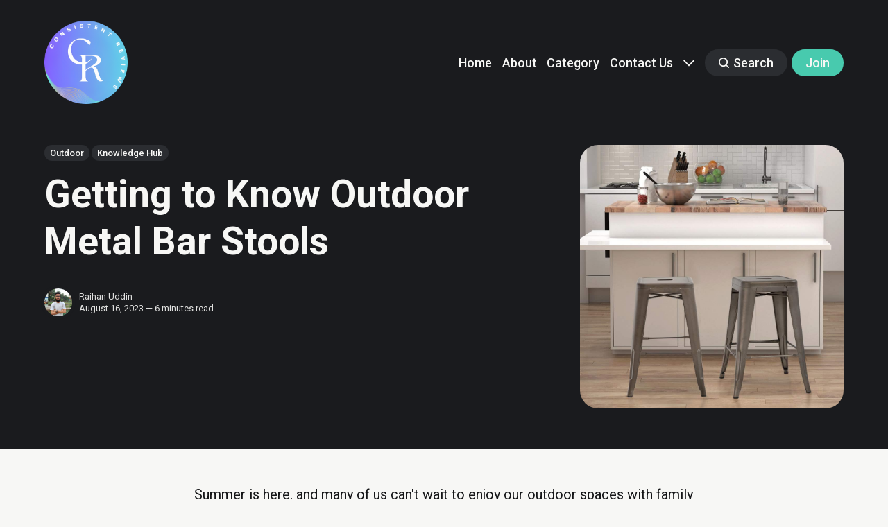

--- FILE ---
content_type: text/html; charset=utf-8
request_url: https://www.consistentreviews.com/getting-to-know-outdoor-metal-bar-stools/
body_size: 13483
content:
<!DOCTYPE html>
<html lang="en" class="partial-dark-mode">
	<head>
		<meta charset="utf-8">
		<meta http-equiv="X-UA-Compatible" content="IE=edge">
		<title>Getting to Know Outdoor Metal Bar Stools</title>
		<meta name="HandheldFriendly" content="True">
		<meta name="viewport" content="width=device-width, initial-scale=1">
		










<link rel="preconnect" href="https://fonts.googleapis.com"> 
<link rel="preconnect" href="https://fonts.gstatic.com" crossorigin>
<link rel="preload" as="style" href="https://fonts.googleapis.com/css2?family=Roboto:ital,wght@0,300;0,400;0,500;0,700;1,300;1,400;1,500;1,700&display=swap">
<link rel="stylesheet" href="https://fonts.googleapis.com/css2?family=Roboto:ital,wght@0,300;0,400;0,500;0,700;1,300;1,400;1,500;1,700&display=swap">




		<link rel="stylesheet" type="text/css" href="https://www.consistentreviews.com/assets/css/screen.css?v=3907deff60">
		<style>
:root {
	--font-family-one: 'Roboto', sans-serif;
	--font-weight-one-light: 300;
	--font-weight-one-bold: 700;

	--font-family-two: 'Roboto', sans-serif;
	--font-weight-two-bold: 700;

	--font-family-three: 'Roboto', sans-serif;
	--font-weight-three-regular: 400;
	--font-weight-three-medium: 500;
	--font-weight-three-bold: 700;
}
</style>

		<link rel="icon" href="https://www.consistentreviews.com/content/images/size/w256h256/2023/03/ConsistentReviews--1--modified-10.png" type="image/png">
    <link rel="canonical" href="https://www.consistentreviews.com/getting-to-know-outdoor-metal-bar-stools/">
    <meta name="referrer" content="no-referrer-when-downgrade">
    
    <meta property="og:site_name" content="ConsistentReviews">
    <meta property="og:type" content="article">
    <meta property="og:title" content="Getting to Know Outdoor Metal Bar Stools">
    <meta property="og:description" content="Summer is here, and many of us can&#x27;t wait to enjoy our outdoor spaces with family and friends. Whether you have a spacious deck or a small balcony, outdoor furniture plays a vital role in making your space functional and attractive. If you&#x27;re looking for durable and stylish seating options">
    <meta property="og:url" content="https://www.consistentreviews.com/getting-to-know-outdoor-metal-bar-stools/">
    <meta property="og:image" content="https://www.consistentreviews.com/content/images/2023/08/outdoor-metal-bar-stools-1.jpg">
    <meta property="article:published_time" content="2023-08-16T16:37:22.000Z">
    <meta property="article:modified_time" content="2023-08-16T17:21:59.000Z">
    <meta property="article:tag" content="Outdoor">
    <meta property="article:tag" content="Knowledge Hub">
    
    <meta property="article:publisher" content="https://www.facebook.com/Consistent-Reviews-111244631891998">
    <meta property="article:author" content="https://www.facebook.com/raihan.cox.54">
    <meta name="twitter:card" content="summary_large_image">
    <meta name="twitter:title" content="Getting to Know Outdoor Metal Bar Stools">
    <meta name="twitter:description" content="Summer is here, and many of us can&#x27;t wait to enjoy our outdoor spaces with family and friends. Whether you have a spacious deck or a small balcony, outdoor furniture plays a vital role in making your space functional and attractive. If you&#x27;re looking for durable and stylish seating options">
    <meta name="twitter:url" content="https://www.consistentreviews.com/getting-to-know-outdoor-metal-bar-stools/">
    <meta name="twitter:image" content="https://www.consistentreviews.com/content/images/2023/08/outdoor-metal-bar-stools-1.jpg">
    <meta name="twitter:label1" content="Written by">
    <meta name="twitter:data1" content="Raihan Uddin">
    <meta name="twitter:label2" content="Filed under">
    <meta name="twitter:data2" content="Outdoor, Knowledge Hub">
    <meta name="twitter:site" content="@ConsistentRevi">
    <meta name="twitter:creator" content="@RaihanBinYousuf">
    <meta property="og:image:width" content="1010">
    <meta property="og:image:height" content="1010">
    
    <script type="application/ld+json">
{
    "@context": "https://schema.org",
    "@type": "Article",
    "publisher": {
        "@type": "Organization",
        "name": "ConsistentReviews",
        "url": "https://www.consistentreviews.com/",
        "logo": {
            "@type": "ImageObject",
            "url": "https://www.consistentreviews.com/content/images/2023/03/1.0-modified--1--4.png",
            "width": 60,
            "height": 60
        }
    },
    "author": {
        "@type": "Person",
        "name": "Raihan Uddin",
        "image": {
            "@type": "ImageObject",
            "url": "https://www.consistentreviews.com/content/images/2023/09/Screenshot_20230512-144136-transformed-1.png",
            "width": 618,
            "height": 667
        },
        "url": "https://www.consistentreviews.com/author/raihan-uddin/",
        "sameAs": [
            "https://www.consistentreviews.com",
            "https://www.facebook.com/raihan.cox.54",
            "https://x.com/RaihanBinYousuf",
            "https://www.linkedin.com/in/raihan--uddin"
        ]
    },
    "headline": "Getting to Know Outdoor Metal Bar Stools",
    "url": "https://www.consistentreviews.com/getting-to-know-outdoor-metal-bar-stools/",
    "datePublished": "2023-08-16T16:37:22.000Z",
    "dateModified": "2023-08-16T17:21:59.000Z",
    "image": {
        "@type": "ImageObject",
        "url": "https://www.consistentreviews.com/content/images/2023/08/outdoor-metal-bar-stools-1.jpg",
        "width": 1010,
        "height": 1010
    },
    "keywords": "Outdoor, Knowledge Hub",
    "description": "Summer is here, and many of us can&#x27;t wait to enjoy our outdoor spaces with family and friends. Whether you have a spacious deck or a small balcony, outdoor furniture plays a vital role in making your space functional and attractive. If you&#x27;re looking for durable and stylish seating options for your outdoor bar area, metal bar stools are a great choice. In this blog post, we’ll introduce you to outdoor options for metal bar stools, explore their advantages and disadvantages, and offer some tips o",
    "mainEntityOfPage": "https://www.consistentreviews.com/getting-to-know-outdoor-metal-bar-stools/"
}
    </script>

    <meta name="generator" content="Ghost 6.13">
    <link rel="alternate" type="application/rss+xml" title="ConsistentReviews" href="https://www.consistentreviews.com/rss/">
    <script defer src="https://cdn.jsdelivr.net/ghost/portal@~2.56/umd/portal.min.js" data-i18n="true" data-ghost="https://www.consistentreviews.com/" data-key="03cfcbf6b03801375a4197a91b" data-api="https://consistentreviews.ghost.io/ghost/api/content/" data-locale="en" crossorigin="anonymous"></script><style id="gh-members-styles">.gh-post-upgrade-cta-content,
.gh-post-upgrade-cta {
    display: flex;
    flex-direction: column;
    align-items: center;
    font-family: -apple-system, BlinkMacSystemFont, 'Segoe UI', Roboto, Oxygen, Ubuntu, Cantarell, 'Open Sans', 'Helvetica Neue', sans-serif;
    text-align: center;
    width: 100%;
    color: #ffffff;
    font-size: 16px;
}

.gh-post-upgrade-cta-content {
    border-radius: 8px;
    padding: 40px 4vw;
}

.gh-post-upgrade-cta h2 {
    color: #ffffff;
    font-size: 28px;
    letter-spacing: -0.2px;
    margin: 0;
    padding: 0;
}

.gh-post-upgrade-cta p {
    margin: 20px 0 0;
    padding: 0;
}

.gh-post-upgrade-cta small {
    font-size: 16px;
    letter-spacing: -0.2px;
}

.gh-post-upgrade-cta a {
    color: #ffffff;
    cursor: pointer;
    font-weight: 500;
    box-shadow: none;
    text-decoration: underline;
}

.gh-post-upgrade-cta a:hover {
    color: #ffffff;
    opacity: 0.8;
    box-shadow: none;
    text-decoration: underline;
}

.gh-post-upgrade-cta a.gh-btn {
    display: block;
    background: #ffffff;
    text-decoration: none;
    margin: 28px 0 0;
    padding: 8px 18px;
    border-radius: 4px;
    font-size: 16px;
    font-weight: 600;
}

.gh-post-upgrade-cta a.gh-btn:hover {
    opacity: 0.92;
}</style><script async src="https://js.stripe.com/v3/"></script>
    <script defer src="https://cdn.jsdelivr.net/ghost/sodo-search@~1.8/umd/sodo-search.min.js" data-key="03cfcbf6b03801375a4197a91b" data-styles="https://cdn.jsdelivr.net/ghost/sodo-search@~1.8/umd/main.css" data-sodo-search="https://consistentreviews.ghost.io/" data-locale="en" crossorigin="anonymous"></script>
    
    <link href="https://www.consistentreviews.com/webmentions/receive/" rel="webmention">
    <script defer src="/public/cards.min.js?v=3907deff60"></script>
    <link rel="stylesheet" type="text/css" href="/public/cards.min.css?v=3907deff60">
    <script defer src="/public/comment-counts.min.js?v=3907deff60" data-ghost-comments-counts-api="https://www.consistentreviews.com/members/api/comments/counts/"></script>
    <script defer src="/public/member-attribution.min.js?v=3907deff60"></script>
    <script defer src="/public/ghost-stats.min.js?v=3907deff60" data-stringify-payload="false" data-datasource="analytics_events" data-storage="localStorage" data-host="https://www.consistentreviews.com/.ghost/analytics/api/v1/page_hit"  tb_site_uuid="b7e58059-d9a1-4bd3-a8bc-b4ee4dad0958" tb_post_uuid="1201e612-004c-4d75-85bb-b7e888fef771" tb_post_type="post" tb_member_uuid="undefined" tb_member_status="undefined"></script><style>:root {--ghost-accent-color: #48caae;}</style>
    <!-- Google tag (gtag.js) -->
<script async src="https://www.googletagmanager.com/gtag/js?id=G-L2ZVM2H16J"></script>
<script>
  window.dataLayer = window.dataLayer || [];
  function gtag(){dataLayer.push(arguments);}
  gtag('js', new Date());

  gtag('config', 'G-L2ZVM2H16J');
</script>
<meta name="google-site-verification" content="bWVTh-efwZ5zh44Bo4kE2SNXyT-XoVTpiXqJB2qJxoo" />
<script src="//assets.pinterest.com/js/pinit.js" type="text/javascript" async defer data-pin-hover="true"></script>
<meta name="p:domain_verify" content="909b597aca2941e5fc97641d4585735f"/>
<style>
:root {
   /* Desktop */
   --height-logo-header: 120px;
   --height-logo-footer: 120px;
   
   /* Mobile */
   --height-logo-mobile-header: 100px;
   --height-logo-mobile-footer: 100px;
}
</style>
		<style>:root {--ghost-bg-color: #D3F7FF;}</style>
	</head>
	<body class="post-template tag-outdoor tag-short-article global-accent-color-buttons">
		<div class="global-wrap">
			<div class="global-content">
				<header class="header-section is-partial-dark">
	<div class="header-wrap global-padding">
		<div class="header-logo"><a href="https://www.consistentreviews.com" class="is-logo"><img src="https://www.consistentreviews.com/content/images/2023/03/1.0-modified--1--4.png" alt="ConsistentReviews home"></a>
</div>
		<div class="header-nav is-button-accent-color">
			<span class="header-search search-open is-mobile" data-ghost-search><svg role="img" viewBox="0 0 24 24" xmlns="http://www.w3.org/2000/svg"><path d="m16.822 18.813 4.798 4.799c.262.248.61.388.972.388.772-.001 1.407-.637 1.407-1.409 0-.361-.139-.709-.387-.971l-4.799-4.797c3.132-4.108 2.822-10.005-.928-13.756l-.007-.007-.278-.278a.6985.6985 0 0 0-.13-.107C13.36-1.017 7.021-.888 3.066 3.067c-4.088 4.089-4.088 10.729 0 14.816 3.752 3.752 9.65 4.063 13.756.93Zm-.965-13.719c2.95 2.953 2.95 7.81 0 10.763-2.953 2.949-7.809 2.949-10.762 0-2.951-2.953-2.951-7.81 0-10.763 2.953-2.95 7.809-2.95 10.762 0Z"/></svg></span>
			<input id="toggle" class="header-checkbox" type="checkbox">
			<label class="header-toggle" for="toggle">
				<span>
					<span class="bar"></span>
					<span class="bar"></span>
					<span class="bar"></span>
				</span>
			</label>
		<nav>
<ul>
	<li><a href="https://www.consistentreviews.com/">Home</a></li>
	<li><a href="https://www.consistentreviews.com/about/">About</a></li>
	<li><a href="https://www.consistentreviews.com/category/">Category</a></li>
	<li><a href="https://www.consistentreviews.com/contact/">Contact Us</a></li>
	<li class="is-dropdown">
		<span><svg role="img" viewBox="0 0 24 24" xmlns="http://www.w3.org/2000/svg"><path d="m11.974 18.908.019.002.025.001c.085 0 .166-.034.226-.094L23.906 7.155A.32.32 0 0 0 24 6.928c0-.085-.034-.166-.094-.227l-1.519-1.518a.3217.3217 0 0 0-.454 0l-9.94 9.94-9.927-9.926a.3218.3218 0 0 0-.227-.094c-.085 0-.167.034-.227.094L.094 6.716a.3217.3217 0 0 0 0 .454l11.647 11.647c.06.06.142.094.227.094l.006-.003Z"/></svg></span>
		<ul>
			<li><a href="https://www.consistentreviews.com/authors/">Authors</a></li>
		</ul>
	</li>
	<li class="header-search search-open is-desktop global-button" data-ghost-search><span><svg role="img" viewBox="0 0 24 24" xmlns="http://www.w3.org/2000/svg"><path d="m16.822 18.813 4.798 4.799c.262.248.61.388.972.388.772-.001 1.407-.637 1.407-1.409 0-.361-.139-.709-.387-.971l-4.799-4.797c3.132-4.108 2.822-10.005-.928-13.756l-.007-.007-.278-.278a.6985.6985 0 0 0-.13-.107C13.36-1.017 7.021-.888 3.066 3.067c-4.088 4.089-4.088 10.729 0 14.816 3.752 3.752 9.65 4.063 13.756.93Zm-.965-13.719c2.95 2.953 2.95 7.81 0 10.763-2.953 2.949-7.809 2.949-10.762 0-2.951-2.953-2.951-7.81 0-10.763 2.953-2.95 7.809-2.95 10.762 0Z"/></svg>Search</span></li>
	<li class="signup"><a href="https://www.consistentreviews.com/signup/" class="global-button">Join</a></li>
</ul>
</nav>
	</div>
</div>
</header>				<main class="global-main">
					<progress class="post-progress"></progress>
<article class="post-section">
	<div class="post-header is-partial-dark">
	<div class="post-header-wrap global-padding">
		<div class="post-header-container">
			<div class="post-header-content">
				<div>
					<div class="post-tags global-tags"><a href="/tag/outdoor/">Outdoor</a><a href="/tag/short-article/">Knowledge Hub</a></div>
					<h1 class="post-title global-title">Getting to Know Outdoor Metal Bar Stools</h1>
				</div>
				<div class="post-meta">
					<div class="post-authors global-authors">
						<div>
							<div class="post-item-author global-item-author is-image global-image">
								<a href="/author/raihan-uddin/" class="global-link" title="Raihan Uddin"></a>
								<img src="/content/images/size/w300/2023/09/Screenshot_20230512-144136-transformed-1.png" loading="lazy" alt="Raihan Uddin">							</div>
						</div>
					</div>
					<div class="post-meta-content">
						<a href="/author/raihan-uddin/">Raihan Uddin</a>
						<time datetime="2023-08-16">August 16, 2023 — 6 minutes read</time>
					</div>
				</div>
			</div>
			<div class="post-header-image">
				<figure>
					<div class="global-image global-image-orientation global-radius is-square">
						<img srcset="/content/images/size/w300/2023/08/outdoor-metal-bar-stools-1.jpg 300w, 
			 /content/images/size/w600/2023/08/outdoor-metal-bar-stools-1.jpg 600w,
			 /content/images/size/w1200/2023/08/outdoor-metal-bar-stools-1.jpg 1200w"
	 sizes="(max-width:480px) 300px, (max-width:768px) 600px, 1200px"
	 src="/content/images/size/w1200/2023/08/outdoor-metal-bar-stools-1.jpg"
	 alt="Outdoor Metal Bar Stools">
					</div>
				</figure>
			</div>
		</div>
	</div>
</div>	<div class="post-content global-padding">
		<p>Summer is here, and many of us can't wait to enjoy our outdoor spaces with family and friends. Whether you have a spacious deck or a small balcony, outdoor furniture plays a vital role in making your space functional and attractive. If you're looking for durable and stylish seating options for your outdoor bar area, metal bar stools are a great choice. In this blog post, we’ll introduce you to outdoor options for metal bar stools, explore their advantages and disadvantages, and offer some tips on how to choose the right model for your needs.</p><h3 id="advantages-of-outdoor-metal-bar-stools">Advantages of Outdoor Metal Bar Stools</h3><p>One of the main benefits of metal bar stools is their durability and long-lasting quality. Unlike wooden stools, metal bar stools can withstand harsh outdoor elements as it is weatherproof. They’re also relatively easy to maintain – you can simply wipe them down with a damp cloth, and they’ll look as good as new. Additionally, metal bar stools are incredibly versatile and can fit in well with a wide range of decor styles. From sleek and modern designs to classic and rustic styles, metal bar stools can enhance any outdoor space.</p><h3 id="disadvantages-of-outdoor-metal-bar-stools">Disadvantages of Outdoor Metal Bar Stools</h3><p>One of the few downsides to metal bar stools is that they can get very hot when exposed to direct sunlight. On a sunny day, you may need to place a cushion on the seat or add a shade cover to make them comfortable for prolonged sitting. Also, metal stools are heavier and less maneuverable than plastic or wooden ones. This may not be an issue if you leave them in one spot, but it can be inconvenient if you find you need to move them around frequently.</p><h3 id="choosing-the-right-metal-bar-stool">Choosing the Right Metal Bar Stool</h3><p>When buying outdoor metal bar stools, you need to consider a few key factors to ensure you get the right ones for your needs. First, consider the height of the stool and make sure it matches the height of your bar. You don't want to have stools that are too short or too tall, causing discomfort for your guests. Secondly, think about the design and style of the stool. Do you want simple, low, backless stools or more elaborate designs with intricate details? Finally, consider the material and finish of the stool. Metal bar stools typically come in materials such as aluminum, wrought iron, and stainless steel. Each material has its own unique characteristics and requires different maintenance, so choose one that fits your needs and preferences.</p><h3 id="maintenance-tips">Maintenance Tips</h3><p>To keep your metal bar stools looking new, you should clean them regularly with a damp cloth to remove any dirt or stains. If there are visible rust spots after a while, you can use a rust remover that is safe for metal surfaces. Also, make sure to store them away during colder months to prevent rust or damage from harsh weather conditions. Investing in outdoor furniture covers will help protect your metal bar stools from the elements, keeping them looking good for many summers to come.</p><figure class="kg-card kg-bookmark-card"><a class="kg-bookmark-container" href="https://www.consistentreviews.com/best-outdoor-bar-stools/"><div class="kg-bookmark-content"><div class="kg-bookmark-title">Best Outdoor Bar Stools - Sit Back And Enjoy the Great Outdoors!</div><div class="kg-bookmark-description">Are you looking to take your outdoor space to the next level? Look no further than our list of the best outdoor bar stools! Whether you’re hosting a BBQ or just lounging around, these bar stools will make your outdoor space look and feel like a million bucks.</div><div class="kg-bookmark-metadata"><img class="kg-bookmark-icon" src="https://www.consistentreviews.com/content/images/size/w256h256/2023/03/ConsistentReviews--1--modified-10.png" alt=""><span class="kg-bookmark-author">ConsistentReviews</span><span class="kg-bookmark-publisher">Raihan Uddin</span></div></div><div class="kg-bookmark-thumbnail"><img src="https://www.consistentreviews.com/content/images/2023/08/35.-best-outdoor-bar-stools.png" alt=""></div></a></figure><div class="kg-card kg-button-card kg-align-center"><a href="https://www.consistentreviews.com/best-outdoor-bar-stools/" class="kg-btn kg-btn-accent">Click Here to Explore More About the Best Outdoor Bar Stools ☝</a></div><h3 id="faqs-about-outdoor-metal-bar-stools"><strong>FAQs About Outdoor Metal Bar Stools</strong></h3><div class="kg-card kg-toggle-card" data-kg-toggle-state="close"><div class="kg-toggle-heading"><h4 class="kg-toggle-heading-text">Can metal bar stools be used outside?</h4><button class="kg-toggle-card-icon"><svg id="Regular" xmlns="http://www.w3.org/2000/svg" viewBox="0 0 24 24"><path class="cls-1" d="M23.25,7.311,12.53,18.03a.749.749,0,0,1-1.06,0L.75,7.311"/></svg></button></div><div class="kg-toggle-content"><p>Yes, metal bar stools can be used outside, provided they are made of weather-resistant materials. Some metal bar stools are made of stainless steel or aluminum, which are both rust-resistant and designed to withstand outdoor conditions. However, it is important to check the care instructions for the specific bar stools you are considering, as some styles may require additional weatherproofing treatments.</p></div></div><div class="kg-card kg-toggle-card" data-kg-toggle-state="close"><div class="kg-toggle-heading"><h4 class="kg-toggle-heading-text">How much weight can a metal stool hold?</h4><button class="kg-toggle-card-icon"><svg id="Regular" xmlns="http://www.w3.org/2000/svg" viewBox="0 0 24 24"><path class="cls-1" d="M23.25,7.311,12.53,18.03a.749.749,0,0,1-1.06,0L.75,7.311"/></svg></button></div><div class="kg-toggle-content"><p>The weight capacity of a metal stool will depend on the type of metal it is made from, its size, and its design. Generally speaking, metal stools are designed to hold up to 250 lbs. However, if the stool is designed for heavier use, it can be capable of supporting up to as high as 500 lbs. It is best to check the manufacturer's specifications for the exact weight capacity of the stool.</p></div></div><div class="kg-card kg-toggle-card" data-kg-toggle-state="close"><div class="kg-toggle-heading"><h4 class="kg-toggle-heading-text">Can metal chairs stay outside?</h4><button class="kg-toggle-card-icon"><svg id="Regular" xmlns="http://www.w3.org/2000/svg" viewBox="0 0 24 24"><path class="cls-1" d="M23.25,7.311,12.53,18.03a.749.749,0,0,1-1.06,0L.75,7.311"/></svg></button></div><div class="kg-toggle-content"><p>Yes, metal chairs can stay outside, but it is important for customers to take the necessary precautions to protect them from the elements. If the chairs are exposed to rain, snow, or other moisture, they should be covered or brought inside. Metal chairs should also be covered or stored in a cool, dry place when not in use to prevent rusting. Additionally, metal chairs should be treated with a protective coating such as paint or a sealant to help protect them from the elements.</p></div></div><div class="kg-card kg-toggle-card" data-kg-toggle-state="close"><div class="kg-toggle-heading"><h4 class="kg-toggle-heading-text">How do you protect metal outdoor chairs?</h4><button class="kg-toggle-card-icon"><svg id="Regular" xmlns="http://www.w3.org/2000/svg" viewBox="0 0 24 24"><path class="cls-1" d="M23.25,7.311,12.53,18.03a.749.749,0,0,1-1.06,0L.75,7.311"/></svg></button></div><div class="kg-toggle-content"><p>To protect metal outdoor chairs, it is important to keep them out of direct sunlight and away from moisture. Regularly wiping them down with a damp cloth and a mild detergent can help to prevent rust and corrosion. Additionally, applying a coat of automotive wax to the metal surface can create a protective barrier against the elements. Finally, it is important to store the chairs in a dry, covered area when the chairs are not in use.</p></div></div><div class="kg-card kg-toggle-card" data-kg-toggle-state="close"><div class="kg-toggle-heading"><h4 class="kg-toggle-heading-text">Will steel chairs rust outside?</h4><button class="kg-toggle-card-icon"><svg id="Regular" xmlns="http://www.w3.org/2000/svg" viewBox="0 0 24 24"><path class="cls-1" d="M23.25,7.311,12.53,18.03a.749.749,0,0,1-1.06,0L.75,7.311"/></svg></button></div><div class="kg-toggle-content"><p>Yes, steel chairs can rust outside. Steel is an alloy of iron and other metals, and it is prone to rusting when exposed to moisture and oxygen. The best way to prevent your steel chairs from rusting is to keep them dry and clean and to regularly apply a protective coating such as paint or a sealant. Additionally, if you are storing your steel chairs outdoors, you should consider keeping them covered with a tarp or other waterproof material to protect them from the elements.</p></div></div><div class="kg-card kg-toggle-card" data-kg-toggle-state="close"><div class="kg-toggle-heading"><h4 class="kg-toggle-heading-text">What is a metal stool made of?</h4><button class="kg-toggle-card-icon"><svg id="Regular" xmlns="http://www.w3.org/2000/svg" viewBox="0 0 24 24"><path class="cls-1" d="M23.25,7.311,12.53,18.03a.749.749,0,0,1-1.06,0L.75,7.311"/></svg></button></div><div class="kg-toggle-content"><p>Metal stools are typically made of steel, aluminum, or stainless steel. Steel is the most common material used for metal stools, as it is strong and durable. Aluminum is also popular for metal stools, as it is lightweight and corrosion-resistant. Stainless steel is an excellent choice for metal bar stools, as it is strong, durable, and resistant to corrosion.</p></div></div><div class="kg-card kg-toggle-card" data-kg-toggle-state="close"><div class="kg-toggle-heading"><h4 class="kg-toggle-heading-text">What do you put on outdoor metal furniture?</h4><button class="kg-toggle-card-icon"><svg id="Regular" xmlns="http://www.w3.org/2000/svg" viewBox="0 0 24 24"><path class="cls-1" d="M23.25,7.311,12.53,18.03a.749.749,0,0,1-1.06,0L.75,7.311"/></svg></button></div><div class="kg-toggle-content"><p>Outdoor metal furniture should be treated with a protective coating such as a waterproof sealant or paint. This will help protect the metal from rust and corrosion, and will also make it easier to clean. Additionally, it is important to regularly clean the furniture with mild detergent and water to remove dirt and debris. If the furniture is exposed to harsh weather, it is also important to reapply the protective coating every few years to ensure the furniture remains in good condition.</p></div></div><p>Outdoor metal bar stools are a great choice for those who are looking for durable and stylish seating options for their outdoor bar area. They are easy to maintain, versatile, and come in a wide range of designs, colors, and styles. However, they may get hot when exposed to direct sunlight and are heavier than other materials. When choosing the right metal stools for your outdoor space, consider factors such as height, design, material, and maintenance requirements. With proper care and maintenance, your metal bar stools will provide you with comfort and style for many years.</p><figure class="kg-card kg-bookmark-card"><a class="kg-bookmark-container" href="https://www.consistentreviews.com/enhance-your-backyard-with-an-outdoor-bar-and-stools/"><div class="kg-bookmark-content"><div class="kg-bookmark-title">Enhance Your Backyard with an Outdoor Bar and Stools</div><div class="kg-bookmark-description">Your backyard is not just a space to plant trees and flowers, it can also be a socializing spot where you can invite your friends and family over for a delightful evening. Imagine a space that helps you unwind while enjoying the warmth of the sun and the company of</div><div class="kg-bookmark-metadata"><img class="kg-bookmark-icon" src="https://www.consistentreviews.com/content/images/size/w256h256/2023/03/ConsistentReviews--1--modified-10.png" alt=""><span class="kg-bookmark-author">ConsistentReviews</span><span class="kg-bookmark-publisher">Raihan Uddin</span></div></div><div class="kg-bookmark-thumbnail"><img src="https://www.consistentreviews.com/content/images/2023/08/outdoor-bar-with-stools.jpg" alt=""></div></a></figure><figure class="kg-card kg-bookmark-card"><a class="kg-bookmark-container" href="https://www.consistentreviews.com/the-perfect-outdoor-counter-height-bar-stool-for-your-space/"><div class="kg-bookmark-content"><div class="kg-bookmark-title">The Perfect Outdoor Counter Height Bar Stool for Your Space</div><div class="kg-bookmark-description">Outdoor spaces are becoming more popular than ever as people are focusing on transforming their backyards into an oasis. One essential element of any outdoor entertainment area is seating- and not just any seating but a comfortable and stylish bar stool. A quality counter-height bar stool is a must-…</div><div class="kg-bookmark-metadata"><img class="kg-bookmark-icon" src="https://www.consistentreviews.com/content/images/size/w256h256/2023/03/ConsistentReviews--1--modified-10.png" alt=""><span class="kg-bookmark-author">ConsistentReviews</span><span class="kg-bookmark-publisher">Raihan Uddin</span></div></div><div class="kg-bookmark-thumbnail"><img src="https://www.consistentreviews.com/content/images/2023/08/outdoor-counter-height-bar-stool.jpg" alt=""></div></a></figure><figure class="kg-card kg-bookmark-card"><a class="kg-bookmark-container" href="https://www.consistentreviews.com/commercial-bar-stools-a-combination-of-style-and-functionality/"><div class="kg-bookmark-content"><div class="kg-bookmark-title">Commercial Bar Stools – A Combination of Style and Functionality</div><div class="kg-bookmark-description">Commercial bar stools are an essential element of any bar, casino, restaurant, or café. They not only provide a comfortable space for patrons to enjoy their drinks and food but also affect the ambiance and mood of the establishment. Therefore, choosing the right bar stools is critical for any busine…</div><div class="kg-bookmark-metadata"><img class="kg-bookmark-icon" src="https://www.consistentreviews.com/content/images/size/w256h256/2023/03/ConsistentReviews--1--modified-10.png" alt=""><span class="kg-bookmark-author">ConsistentReviews</span><span class="kg-bookmark-publisher">Raihan Uddin</span></div></div><div class="kg-bookmark-thumbnail"><img src="https://www.consistentreviews.com/content/images/2023/08/commercial-bar-stools.jpg" alt=""></div></a></figure>
		<div class="post-share-section">
	<small>Share this post</small>
	<div class="post-share-wrap">
		<a href="https://twitter.com/intent/tweet?text=Getting%20to%20Know%20Outdoor%20Metal%20Bar%20Stools&amp;url=https://www.consistentreviews.com/getting-to-know-outdoor-metal-bar-stools/" target="_blank" rel="noopener" aria-label="Share on Twitter"><svg role="img" viewBox="0 0 24 24" xmlns="http://www.w3.org/2000/svg"><path d="M23.954 4.569c-.885.389-1.83.654-2.825.775 1.014-.611 1.794-1.574 2.163-2.723-.951.555-2.005.959-3.127 1.184-.896-.959-2.173-1.559-3.591-1.559-2.717 0-4.92 2.203-4.92 4.917 0 .39.045.765.127 1.124C7.691 8.094 4.066 6.13 1.64 3.161c-.427.722-.666 1.561-.666 2.475 0 1.71.87 3.213 2.188 4.096-.807-.026-1.566-.248-2.228-.616v.061c0 2.385 1.693 4.374 3.946 4.827-.413.111-.849.171-1.296.171-.314 0-.615-.03-.916-.086.631 1.953 2.445 3.377 4.604 3.417-1.68 1.319-3.809 2.105-6.102 2.105-.39 0-.779-.023-1.17-.067 2.189 1.394 4.768 2.209 7.557 2.209 9.054 0 13.999-7.496 13.999-13.986 0-.209 0-.42-.015-.63.961-.689 1.8-1.56 2.46-2.548l-.047-.02z"/></svg></a>
		<a href="https://www.facebook.com/sharer/sharer.php?u=https://www.consistentreviews.com/getting-to-know-outdoor-metal-bar-stools/" target="_blank" rel="noopener" aria-label="Share on Facebook"><svg role="img" viewBox="0 0 24 24" xmlns="http://www.w3.org/2000/svg"><path d="M23.9981 11.9991C23.9981 5.37216 18.626 0 11.9991 0C5.37216 0 0 5.37216 0 11.9991C0 17.9882 4.38789 22.9522 10.1242 23.8524V15.4676H7.07758V11.9991H10.1242V9.35553C10.1242 6.34826 11.9156 4.68714 14.6564 4.68714C15.9692 4.68714 17.3424 4.92149 17.3424 4.92149V7.87439H15.8294C14.3388 7.87439 13.8739 8.79933 13.8739 9.74824V11.9991H17.2018L16.6698 15.4676H13.8739V23.8524C19.6103 22.9522 23.9981 17.9882 23.9981 11.9991Z"/></svg></a>
		<a href="https://www.linkedin.com/shareArticle?mini=true&amp;title=Getting%20to%20Know%20Outdoor%20Metal%20Bar%20Stools&amp;url=https://www.consistentreviews.com/getting-to-know-outdoor-metal-bar-stools/" target="_blank" rel="noopener" aria-label="Share on Linkedin"><svg role="img" viewBox="0 0 24 24" xmlns="http://www.w3.org/2000/svg"><path d="M20.447 20.452h-3.554v-5.569c0-1.328-.027-3.037-1.852-3.037-1.853 0-2.136 1.445-2.136 2.939v5.667H9.351V9h3.414v1.561h.046c.477-.9 1.637-1.85 3.37-1.85 3.601 0 4.267 2.37 4.267 5.455v6.286zM5.337 7.433c-1.144 0-2.063-.926-2.063-2.065 0-1.138.92-2.063 2.063-2.063 1.14 0 2.064.925 2.064 2.063 0 1.139-.925 2.065-2.064 2.065zm1.782 13.019H3.555V9h3.564v11.452zM22.225 0H1.771C.792 0 0 .774 0 1.729v20.542C0 23.227.792 24 1.771 24h20.451C23.2 24 24 23.227 24 22.271V1.729C24 .774 23.2 0 22.222 0h.003z"/></svg></a>
		<a href="javascript:" class="post-share-link" id="copy" data-clipboard-target="#copy-link" aria-label="Copy link"><svg role="img" viewBox="0 0 33 24" xmlns="http://www.w3.org/2000/svg"><path d="M27.3999996,13.4004128 L21.7999996,13.4004128 L21.7999996,19 L18.9999996,19 L18.9999996,13.4004128 L13.3999996,13.4004128 L13.3999996,10.6006192 L18.9999996,10.6006192 L18.9999996,5 L21.7999996,5 L21.7999996,10.6006192 L27.3999996,10.6006192 L27.3999996,13.4004128 Z M12,20.87 C7.101,20.87 3.13,16.898 3.13,12 C3.13,7.102 7.101,3.13 12,3.13 C12.091,3.13 12.181,3.139 12.272,3.142 C9.866,5.336 8.347,8.487 8.347,12 C8.347,15.512 9.866,18.662 12.271,20.857 C12.18,20.859 12.091,20.87 12,20.87 Z M20.347,0 C18.882,0 17.484,0.276 16.186,0.756 C14.882,0.271 13.473,0 12,0 C5.372,0 0,5.373 0,12 C0,18.628 5.372,24 12,24 C13.471,24 14.878,23.726 16.181,23.242 C17.481,23.724 18.88,24 20.347,24 C26.975,24 32.347,18.628 32.347,12 C32.347,5.373 26.975,0 20.347,0 Z"/></svg></a>
		<small class="share-link-info global-alert">The link has been copied!</small>
	</div>
	<input type="text" value="https://www.consistentreviews.com/getting-to-know-outdoor-metal-bar-stools/" id="copy-link" aria-label="Copy link input">
</div>	</div>
</article>
<aside class="navigation-section global-padding">
	<div class="navigation-wrap">
		<a href="/best-outdoor-bar-stools/" class="navigation-next">
			<div class="navigation-image global-image global-radius">
				<img src="/content/images/size/w300/2023/08/35.-best-outdoor-bar-stools.png" loading="lazy" alt="">			</div>
			<div class="navigation-content">
				<small>Newer post</small>
				<br>
				<h3>Best Outdoor Bar Stools - Sit Back And Enjoy the Great Outdoors!</h3>
			</div>
		</a>
		<a href="/commercial-bar-stools-a-combination-of-style-and-functionality/" class="navigation-prev">
			<div class="navigation-content ">
				<small>Older post</small>
				<br>
				<h3>Commercial Bar Stools – A Combination of Style and Functionality</h3>
			</div>
			<div class="navigation-image global-image global-radius">
				<img src="/content/images/size/w300/2023/08/commercial-bar-stools.jpg" loading="lazy" alt="">			</div>
		</a>
	</div>
</aside><div class="comments-section global-padding">
	<div class="comments-wrap">
		<div class="comments-content">
		
        <script defer src="https://cdn.jsdelivr.net/ghost/comments-ui@~1.3/umd/comments-ui.min.js" data-locale="en" data-ghost-comments="https://www.consistentreviews.com/" data-api="https://consistentreviews.ghost.io/ghost/api/content/" data-admin="https://consistentreviews.ghost.io/ghost/" data-key="03cfcbf6b03801375a4197a91b" data-title="Member discussion" data-count="true" data-post-id="64dca0490b31270001a63747" data-color-scheme="auto" data-avatar-saturation="60" data-accent-color="#48caae" data-comments-enabled="all" data-publication="ConsistentReviews" crossorigin="anonymous"></script>
    
		</div>
	</div>
	</div>
		<div class="special-section global-padding">
	<div class="special-subtitle global-subtitle">
		<small class="global-subtitle-title">You might <span>also like</span></small>
	</div>
	<div class="special-wrap">
		<article class="item is-special is-image">
	<div class="item-image global-image global-image-orientation global-radius">
		
		<a href="/best-outdoor-soundbar/" class="global-link" aria-label="Step Up Your Game With The Best Outdoor Soundbar!"></a>
		<img srcset="/content/images/size/w300/2023/06/1.best-outdoor-soundbar.png 300w, 
			 /content/images/size/w600/2023/06/1.best-outdoor-soundbar.png 600w"
	 sizes="(max-width:480px) 300px, 600px"
	 src="/content/images/size/w600/2023/06/1.best-outdoor-soundbar.png"
	 loading="lazy"
	 alt="">
		<div class="item-authors global-authors">
			<div>
				<div class="item-author global-item-author is-image global-image">
					<a href="/author/raihan-uddin/" class="global-link" title="Raihan Uddin"></a>
					<img src="/content/images/size/w300/2023/09/Screenshot_20230512-144136-transformed-1.png" loading="lazy" alt="Raihan Uddin">				</div>
			</div>
		</div>
	</div>
	<div class="item-content">
		<h2 class="item-title"><a href="/best-outdoor-soundbar/">Step Up Your Game With The Best Outdoor Soundbar!</a></h2>
	</div>
</article>		<article class="item is-special is-image">
	<div class="item-image global-image global-image-orientation global-radius">
		
		<a href="/does-monitor-light-bar-cause-glare/" class="global-link" aria-label="Does Monitor Light Bar Cause Glare: What You Should Know"></a>
		<img srcset="/content/images/size/w300/2024/11/m3.jpg 300w, 
			 /content/images/size/w600/2024/11/m3.jpg 600w"
	 sizes="(max-width:480px) 300px, 600px"
	 src="/content/images/size/w600/2024/11/m3.jpg"
	 loading="lazy"
	 alt="">
		<div class="item-authors global-authors">
			<div>
				<div class="item-author global-item-author is-image global-image">
					<a href="/author/raihan-uddin/" class="global-link" title="Raihan Uddin"></a>
					<img src="/content/images/size/w300/2023/09/Screenshot_20230512-144136-transformed-1.png" loading="lazy" alt="Raihan Uddin">				</div>
			</div>
		</div>
	</div>
	<div class="item-content">
		<h2 class="item-title"><a href="/does-monitor-light-bar-cause-glare/">Does Monitor Light Bar Cause Glare: What You Should Know</a></h2>
	</div>
</article>		<article class="item is-special is-image">
	<div class="item-image global-image global-image-orientation global-radius">
		
		<a href="/how-to-adjust-a-door-closer/" class="global-link" aria-label="How to Adjust a Door Closer: A Step-by-Step Guide"></a>
		<img srcset="/content/images/size/w300/2023/12/Understanding-Door-Closers.jpg 300w, 
			 /content/images/size/w600/2023/12/Understanding-Door-Closers.jpg 600w"
	 sizes="(max-width:480px) 300px, 600px"
	 src="/content/images/size/w600/2023/12/Understanding-Door-Closers.jpg"
	 loading="lazy"
	 alt="">
		<div class="item-authors global-authors">
			<div>
				<div class="item-author global-item-author is-image global-image">
					<a href="/author/raihan-uddin/" class="global-link" title="Raihan Uddin"></a>
					<img src="/content/images/size/w300/2023/09/Screenshot_20230512-144136-transformed-1.png" loading="lazy" alt="Raihan Uddin">				</div>
			</div>
		</div>
	</div>
	<div class="item-content">
		<h2 class="item-title"><a href="/how-to-adjust-a-door-closer/">How to Adjust a Door Closer: A Step-by-Step Guide</a></h2>
	</div>
</article>		<article class="item is-special is-image">
	<div class="item-image global-image global-image-orientation global-radius">
		
		<a href="/led-lights-for-homes/" class="global-link" aria-label="LED Lights for Homes: The Bright Choice for Energy Efficiency"></a>
		<img srcset="/content/images/size/w300/2023/12/3d-rendering-modern-dining-room-living-room-with-luxury-decor.jpg 300w, 
			 /content/images/size/w600/2023/12/3d-rendering-modern-dining-room-living-room-with-luxury-decor.jpg 600w"
	 sizes="(max-width:480px) 300px, 600px"
	 src="/content/images/size/w600/2023/12/3d-rendering-modern-dining-room-living-room-with-luxury-decor.jpg"
	 loading="lazy"
	 alt="">
		<div class="item-authors global-authors">
			<div>
				<div class="item-author global-item-author is-image global-image">
					<a href="/author/raihan-uddin/" class="global-link" title="Raihan Uddin"></a>
					<img src="/content/images/size/w300/2023/09/Screenshot_20230512-144136-transformed-1.png" loading="lazy" alt="Raihan Uddin">				</div>
			</div>
		</div>
	</div>
	<div class="item-content">
		<h2 class="item-title"><a href="/led-lights-for-homes/">LED Lights for Homes: The Bright Choice for Energy Efficiency</a></h2>
	</div>
</article>		<article class="item is-special is-image">
	<div class="item-image global-image global-image-orientation global-radius">
		
		<a href="/best-outdoor-basketball/" class="global-link" aria-label="Best Outdoor Basketball: Ready To Take Your Game To The Next Level"></a>
		<img srcset="/content/images/size/w300/2023/10/50.-best-outdoor-basketball-.png 300w, 
			 /content/images/size/w600/2023/10/50.-best-outdoor-basketball-.png 600w"
	 sizes="(max-width:480px) 300px, 600px"
	 src="/content/images/size/w600/2023/10/50.-best-outdoor-basketball-.png"
	 loading="lazy"
	 alt="">
		<div class="item-authors global-authors">
			<div>
				<div class="item-author global-item-author is-image global-image">
					<a href="/author/raihan-uddin/" class="global-link" title="Raihan Uddin"></a>
					<img src="/content/images/size/w300/2023/09/Screenshot_20230512-144136-transformed-1.png" loading="lazy" alt="Raihan Uddin">				</div>
			</div>
		</div>
	</div>
	<div class="item-content">
		<h2 class="item-title"><a href="/best-outdoor-basketball/">Best Outdoor Basketball: Ready To Take Your Game To The Next Level</a></h2>
	</div>
</article>		<article class="item is-special is-image">
	<div class="item-image global-image global-image-orientation global-radius">
		
		<a href="/best-outdoor-wall-mount-fan/" class="global-link" aria-label="Find Your Perfect Match: The Best Outdoor Wall Mount Fan for Your Needs"></a>
		<img srcset="/content/images/size/w300/2023/10/49.-best-outdoor-wall-mount-fan.png 300w, 
			 /content/images/size/w600/2023/10/49.-best-outdoor-wall-mount-fan.png 600w"
	 sizes="(max-width:480px) 300px, 600px"
	 src="/content/images/size/w600/2023/10/49.-best-outdoor-wall-mount-fan.png"
	 loading="lazy"
	 alt="">
		<div class="item-authors global-authors">
			<div>
				<div class="item-author global-item-author is-image global-image">
					<a href="/author/raihan-uddin/" class="global-link" title="Raihan Uddin"></a>
					<img src="/content/images/size/w300/2023/09/Screenshot_20230512-144136-transformed-1.png" loading="lazy" alt="Raihan Uddin">				</div>
			</div>
		</div>
	</div>
	<div class="item-content">
		<h2 class="item-title"><a href="/best-outdoor-wall-mount-fan/">Find Your Perfect Match: The Best Outdoor Wall Mount Fan for Your Needs</a></h2>
	</div>
</article>	</div>
</div>
				</main>
				<footer class="footer-section global-footer is-partial-dark">
	<div class="footer-wrap global-padding">
		<div class="footer-subscribe">
<h3 class="global-title">Subscribe to <span>new posts</span></h3>
	<div class="subscribe-section">
		<div class="subscribe-wrap">
			<form data-members-form="subscribe" class="subscribe-form" data-members-autoredirect="false">
				<input data-members-email type="email" placeholder="Your email address" aria-label="Your email address" required>
				<button class="global-button" type="submit">Subscribe</button>
			</form>
			<div class="subscribe-alert">
				<small class="alert-loading global-alert">Processing your application</small>
				<small class="alert-success global-alert">Please check your inbox and click the link to confirm your subscription.</small>
				<small class="alert-error global-alert">There was an error sending the email</small>
			</div>
		</div>
	</div>
</div>
		<div class="footer-container">
			<div class="footer-content">
				<div class="footer-logo">
					<a href="https://www.consistentreviews.com" class="is-logo"><img src="https://www.consistentreviews.com/content/images/2023/03/1.0-modified--1--4.png" alt="ConsistentReviews home"></a>
				</div>
				<p class="footer-description">We are a community that talks about the things we love in life.</p>
			</div>
			<div class="footer-nav">
				<div class="footer-nav-column is-social">
					<small>Social</small>
					<ul>
						<li><a href="https://www.facebook.com/Consistent-Reviews-111244631891998"><svg role="img" viewBox="0 0 24 24" xmlns="http://www.w3.org/2000/svg"><path d="M23.9981 11.9991C23.9981 5.37216 18.626 0 11.9991 0C5.37216 0 0 5.37216 0 11.9991C0 17.9882 4.38789 22.9522 10.1242 23.8524V15.4676H7.07758V11.9991H10.1242V9.35553C10.1242 6.34826 11.9156 4.68714 14.6564 4.68714C15.9692 4.68714 17.3424 4.92149 17.3424 4.92149V7.87439H15.8294C14.3388 7.87439 13.8739 8.79933 13.8739 9.74824V11.9991H17.2018L16.6698 15.4676H13.8739V23.8524C19.6103 22.9522 23.9981 17.9882 23.9981 11.9991Z"/></svg>Facebook</a></li>
						<li><a href="https://x.com/ConsistentRevi"><svg role="img" viewBox="0 0 24 24" xmlns="http://www.w3.org/2000/svg"><path d="M23.954 4.569c-.885.389-1.83.654-2.825.775 1.014-.611 1.794-1.574 2.163-2.723-.951.555-2.005.959-3.127 1.184-.896-.959-2.173-1.559-3.591-1.559-2.717 0-4.92 2.203-4.92 4.917 0 .39.045.765.127 1.124C7.691 8.094 4.066 6.13 1.64 3.161c-.427.722-.666 1.561-.666 2.475 0 1.71.87 3.213 2.188 4.096-.807-.026-1.566-.248-2.228-.616v.061c0 2.385 1.693 4.374 3.946 4.827-.413.111-.849.171-1.296.171-.314 0-.615-.03-.916-.086.631 1.953 2.445 3.377 4.604 3.417-1.68 1.319-3.809 2.105-6.102 2.105-.39 0-.779-.023-1.17-.067 2.189 1.394 4.768 2.209 7.557 2.209 9.054 0 13.999-7.496 13.999-13.986 0-.209 0-.42-.015-.63.961-.689 1.8-1.56 2.46-2.548l-.047-.02z"/></svg>Twitter</a></li>
						
<li><a href="https://www.instagram.com/consistentreviews/"><svg role="img" viewBox="0 0 24 24" xmlns="http://www.w3.org/2000/svg"><path d="M12 0C8.74 0 8.333.015 7.053.072 5.775.132 4.905.333 4.14.63c-.789.306-1.459.717-2.126 1.384S.935 3.35.63 4.14C.333 4.905.131 5.775.072 7.053.012 8.333 0 8.74 0 12s.015 3.667.072 4.947c.06 1.277.261 2.148.558 2.913.306.788.717 1.459 1.384 2.126.667.666 1.336 1.079 2.126 1.384.766.296 1.636.499 2.913.558C8.333 23.988 8.74 24 12 24s3.667-.015 4.947-.072c1.277-.06 2.148-.262 2.913-.558.788-.306 1.459-.718 2.126-1.384.666-.667 1.079-1.335 1.384-2.126.296-.765.499-1.636.558-2.913.06-1.28.072-1.687.072-4.947s-.015-3.667-.072-4.947c-.06-1.277-.262-2.149-.558-2.913-.306-.789-.718-1.459-1.384-2.126C21.319 1.347 20.651.935 19.86.63c-.765-.297-1.636-.499-2.913-.558C15.667.012 15.26 0 12 0zm0 2.16c3.203 0 3.585.016 4.85.071 1.17.055 1.805.249 2.227.415.562.217.96.477 1.382.896.419.42.679.819.896 1.381.164.422.36 1.057.413 2.227.057 1.266.07 1.646.07 4.85s-.015 3.585-.074 4.85c-.061 1.17-.256 1.805-.421 2.227-.224.562-.479.96-.899 1.382-.419.419-.824.679-1.38.896-.42.164-1.065.36-2.235.413-1.274.057-1.649.07-4.859.07-3.211 0-3.586-.015-4.859-.074-1.171-.061-1.816-.256-2.236-.421-.569-.224-.96-.479-1.379-.899-.421-.419-.69-.824-.9-1.38-.165-.42-.359-1.065-.42-2.235-.045-1.26-.061-1.649-.061-4.844 0-3.196.016-3.586.061-4.861.061-1.17.255-1.814.42-2.234.21-.57.479-.96.9-1.381.419-.419.81-.689 1.379-.898.42-.166 1.051-.361 2.221-.421 1.275-.045 1.65-.06 4.859-.06l.045.03zm0 3.678c-3.405 0-6.162 2.76-6.162 6.162 0 3.405 2.76 6.162 6.162 6.162 3.405 0 6.162-2.76 6.162-6.162 0-3.405-2.76-6.162-6.162-6.162zM12 16c-2.21 0-4-1.79-4-4s1.79-4 4-4 4 1.79 4 4-1.79 4-4 4zm7.846-10.405c0 .795-.646 1.44-1.44 1.44-.795 0-1.44-.646-1.44-1.44 0-.794.646-1.439 1.44-1.439.793-.001 1.44.645 1.44 1.439z"/></svg>Instagram</a></li>
<li><a href="https://www.pinterest.com/consistentreviews/"><svg role="img" viewBox="0 0 24 24" xmlns="http://www.w3.org/2000/svg"><path d="M12.017 0C5.396 0 .029 5.367.029 11.987c0 5.079 3.158 9.417 7.618 11.162-.105-.949-.199-2.403.041-3.439.219-.937 1.406-5.957 1.406-5.957s-.359-.72-.359-1.781c0-1.663.967-2.911 2.168-2.911 1.024 0 1.518.769 1.518 1.688 0 1.029-.653 2.567-.992 3.992-.285 1.193.6 2.165 1.775 2.165 2.128 0 3.768-2.245 3.768-5.487 0-2.861-2.063-4.869-5.008-4.869-3.41 0-5.409 2.562-5.409 5.199 0 1.033.394 2.143.889 2.741.099.12.112.225.085.345-.09.375-.293 1.199-.334 1.363-.053.225-.172.271-.401.165-1.495-.69-2.433-2.878-2.433-4.646 0-3.776 2.748-7.252 7.92-7.252 4.158 0 7.392 2.967 7.392 6.923 0 4.135-2.607 7.462-6.233 7.462-1.214 0-2.354-.629-2.758-1.379l-.749 2.848c-.269 1.045-1.004 2.352-1.498 3.146 1.123.345 2.306.535 3.55.535 6.607 0 11.985-5.365 11.985-11.987C23.97 5.39 18.592.026 11.985.026L12.017 0z"/></svg>Pinterest</a></li>
<li><a href="https://www.quora.com/profile/ConsistentReviews"><svg role="img" viewBox="0 0 24 24" xmlns="http://www.w3.org/2000/svg"><path d="M12.738 18.701c-.831-1.635-1.805-3.287-3.708-3.287-.362 0-.727.061-1.059.209l-.646-1.289c.786-.678 2.058-1.214 3.693-1.214 2.544 0 3.851 1.229 4.888 2.792.613-1.335.904-3.14.904-5.375 0-5.582-1.744-8.447-5.822-8.447-4.018 0-5.757 2.865-5.757 8.447 0 5.553 1.739 8.389 5.757 8.389.64 0 1.22-.069 1.75-.225zm.996 1.947c-.881.237-1.817.366-2.743.366-5.352 0-10.59-4.269-10.59-10.478C.402 4.271 5.639 0 10.991 0c5.441 0 10.628 4.238 10.628 10.537 0 3.504-1.635 6.351-4.01 8.191.764 1.148 1.543 1.914 2.652 1.914 1.199 0 1.68-.915 1.77-1.649h1.557c.092.974-.402 5.007-4.766 5.007-2.652 0-4.047-1.528-5.096-3.328l.008-.024z"/></svg>Quora</a></li>
<li><a href="https://www.linkedin.com/company/98670064/admin/feed/posts/"><svg role="img" viewBox="0 0 24 24" xmlns="http://www.w3.org/2000/svg"><path d="M20.447 20.452h-3.554v-5.569c0-1.328-.027-3.037-1.852-3.037-1.853 0-2.136 1.445-2.136 2.939v5.667H9.351V9h3.414v1.561h.046c.477-.9 1.637-1.85 3.37-1.85 3.601 0 4.267 2.37 4.267 5.455v6.286zM5.337 7.433c-1.144 0-2.063-.926-2.063-2.065 0-1.138.92-2.063 2.063-2.063 1.14 0 2.064.925 2.064 2.063 0 1.139-.925 2.065-2.064 2.065zm1.782 13.019H3.555V9h3.564v11.452zM22.225 0H1.771C.792 0 0 .774 0 1.729v20.542C0 23.227.792 24 1.771 24h20.451C23.2 24 24 23.227 24 22.271V1.729C24 .774 23.2 0 22.222 0h.003z"/></svg>Linkedin</a></li>
<li><a href="https://www.youtube.com/@ConsistentReviews"><svg role="img" viewBox="0 0 24 24" xmlns="http://www.w3.org/2000/svg"><path class="a" d="M23.495 6.205a3.007 3.007 0 0 0-2.088-2.088c-1.87-.501-9.396-.501-9.396-.501s-7.507-.01-9.396.501A3.007 3.007 0 0 0 .527 6.205a31.247 31.247 0 0 0-.522 5.805 31.247 31.247 0 0 0 .522 5.783 3.007 3.007 0 0 0 2.088 2.088c1.868.502 9.396.502 9.396.502s7.506 0 9.396-.502a3.007 3.007 0 0 0 2.088-2.088 31.247 31.247 0 0 0 .5-5.783 31.247 31.247 0 0 0-.5-5.805zM9.609 15.601V8.408l6.264 3.602z"/></svg>YouTube</a></li>

					</ul>
				</div>
				




<div class="footer-nav-column">
	<small>Links</small>
	<ul>
		<li><a href="https://www.consistentreviews.com/privacy-policy/">Privacy Policy</a></li>
		<li><a href="https://www.consistentreviews.com/terms-conditions/">Terms &amp; Conditions</a></li>
		<li><a href="https://www.consistentreviews.com/disclaimer/">Disclaimer</a></li>
		<li><a href="https://www.consistentreviews.com/sitemap.xml">Sitemap</a></li>
	</ul>
</div>



			</div>
			<div class="footer-copyright">
				&copy; <a href="https://www.consistentreviews.com">ConsistentReviews</a> 2026.
				Published with ♥
			</div>
		</div>
	</div>
</footer>			</div>
		</div>
		<div id="notifications" class="global-notification">
	<div class="subscribe">You’ve successfully subscribed to ConsistentReviews</div>
	<div class="signin">Welcome back! You’ve successfully signed in.</div>
	<div class="signup">Great! You’ve successfully signed up.</div>
	<div class="update-email">Success! Your email is updated.</div>
	<div class="expired">Your link has expired</div>
	<div class="checkout-success">Success! Check your email for magic link to sign-in.</div>
</div>
				<script src="https://www.consistentreviews.com/assets/js/global.js?v=3907deff60"></script>
		<script src="https://www.consistentreviews.com/assets/js/post.js?v=3907deff60"></script>
		<script>
!function(){"use strict";const p=new URLSearchParams(window.location.search),isAction=p.has("action"),isStripe=p.has("stripe"),success=p.get("success"),action=p.get("action"),stripe=p.get("stripe"),n=document.getElementById("notifications"),a="is-subscribe",b="is-signin",c="is-signup",f="is-update-email",d="is-expired",e="is-checkout-success";p&&(isAction&&(action=="subscribe"&&success=="true"&&n.classList.add(a),action=="signup-paid"&&success=="true"&&n.classList.add(a),action=="signin"&&success=="true"&&n.classList.add(b),action=="signup"&&success=="true"&&n.classList.add(c),action=="updateEmail"&&success=="true"&&n.classList.add(f),success=="false"&&n.classList.add(d)),isStripe&&stripe=="success"&&n.classList.add(e),(isAction||isStripe)&&setTimeout(function(){window.history.replaceState(null,null,window.location.pathname),n.classList.remove(a,b,c,d,e,f)},5000))}();
</script>

		<script type="text/javascript">var subscribersSiteId='be893d63-bbb1-4761-a62b-674dd72593c4';</script><script type="text/javascript" src="https://cdn.subscribers.com/assets/subscribers.js"></script>
<script src="https://cdn.popupsmart.com/bundle.js" data-id="834746" async defer></script>
<script>
  const domain = location.host.replace('www.', '');
  const links = document.querySelectorAll('a');

  links.forEach((link) => {
    if (!link.href.includes(domain) || link.href.includes(`ref=${domain}`)) {
      link.setAttribute('target', '_blank');
      link.setAttribute('rel', 'noreferrer noopener');
    }
  });
</script>
	</body>
</html>

--- FILE ---
content_type: text/json
request_url: https://cdn.subscribers.com/config/be893d63-bbb1-4761-a62b-674dd72593c4.json
body_size: 883
content:
{"prompt":{"prompt_type":"native","accent":"f16334","icon":"https://cdn.subscribers.com/subscribers_logo.png","headline":"Subscribe now so you don't miss out","subheadline":"You can turn off notifications at any time from your browser","ctaButton":"Subscribe","noButton":"Nope","includeBranding":true,"customCSS":null,"subscriptionCategories":[],"position":"top-center","inset":24,"overlay":"no","showModalAgainAfter":7,"showSubscribersCount":false},"site":{"name":"https://www.consistentreviews.com/","appleWebsitePushId":null,"enabled":false,"subdomain":"consistentreviews","public_vapid_key":"BENFZE-Lu3nZsAR3L9UiYNRKw74tSJhMX_JWTbL4nkpm8EGDYjwHropUk3nHoIHceR7bYnolOpXrsqN2rJpMKvQ=","triggerConditions":null,"installed":true,"https":true,"serviceWorkerPath":null,"serviceWorkerFilename":null,"siteLanguage":null,"inBrowserPush":true,"inBrowserNotifications":"[{\"id\":null,\"created_at\":\"2023-02-23T13:25:14Z\",\"title\":\"Yay! You Did It!\",\"body\":\"Now you will be the first to know about new articles before everyone else!\",\"target_url\":\"https://www.consistentreviews.com/\",\"icon_url\":null}]"}}